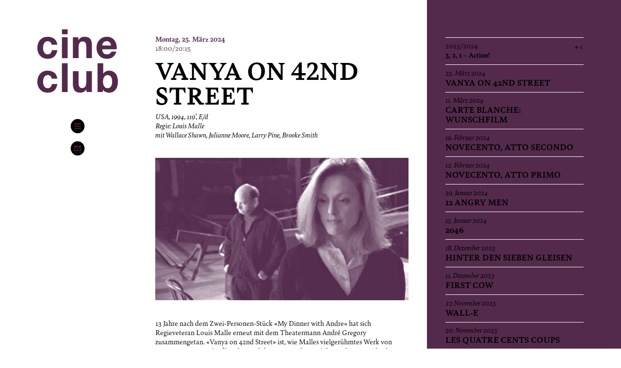

--- FILE ---
content_type: text/html; charset=UTF-8
request_url: https://cineclub-sg.ch/programme/3-2-1-action/vanya-on-42nd-street
body_size: 6040
content:
<!DOCTYPE html>
<html lang="de">
<head>
  <meta charset="UTF-8">
  <meta name="viewport" content="width=device-width, initial-scale=1.0">
  <title>Cineclub St.Gallen | Vanya on 42nd Street</title>
  <meta name="description" content="cineclub St.Gallen – der Filmclub für Kennerinnen und Kenner. Programm aus Klassikern, Studiofilmen, Filmen aus anderen Kulturkreisen und aus Schweizer Filmschaffen, Stummfilmen mit Musikbegleitung, Dokumentarfilmen etc.">
  <meta name="format-detection" content="telephone=no">
  <link rel="icon" href="data:image/svg+xml,<svg xmlns='http://www.w3.org/2000/svg' viewBox='0 0 50 50'><text y='25' x='25' font-size='40' dominant-baseline='central' text-anchor='middle'>🎬</text></svg>">
  <link rel="stylesheet" href="https://use.typekit.net/bww5hid.css">
  <link href="https://cineclub-sg.ch/assets/styles.css?=v1664179433" rel="stylesheet">  <script defer src="https://unpkg.com/alpinejs@3.10.3/dist/cdn.min.js"></script>
  <style>:root { --farbe: #532a4c }</style>
  <script src="https://cdn.usefathom.com/script.js" data-site="EIDHLBLM" defer></script>
  <script type="text/javascript">
    if (typeof window.queueMicrotask !== "function") { window.queueMicrotask = function (callback) { Promise.resolve() .then(callback) .catch(e => setTimeout(() => { throw e; })); };}
  </script>
</head>
<body class="film" x-data="{ menustatus: true, footerstatus: true, oben: true }">
  <header class="header">

    <a class="header__logo" href="https://cineclub-sg.ch">
      <svg class="cc" xmlns="http://www.w3.org/2000/svg" xmlns:xlink="http://www.w3.org/1999/xlink" x="0px" y="0px" width="500px" height="395px" viewBox="0 0 500 395">
  <path class="ccfill" d="M465.2,325.3c0-11.3-2.3-21-6.8-29.1c-4.8-7.9-12.2-12-22.3-12.1c-10.1,0.2-17.4,4.2-21.9,12.1 c-4.9,8.1-7.3,17.8-7.3,29.1c0,11.1,2.4,20.5,7.3,28.2c4.5,8.3,11.8,12.6,21.9,12.7c10.1-0.2,17.6-4.4,22.3-12.7 C463,345.8,465.2,336.4,465.2,325.3 M373.9,211.6h34.2v65.1h0.5c4.5-6.6,10.3-11.5,17.2-14.7c6.9-2.9,14.3-4.4,22.1-4.4 c13.2,0,25,5.3,35.4,15.9c10.4,10.9,15.8,28.1,16.2,51.6c-0.4,23.4-5.8,40.5-16.2,51.3c-10.4,10.9-22.3,16.3-35.4,16.3 c-9.1,0-17.2-1.6-24.4-4.7c-7.1-3.1-12.6-8.2-16.6-15.1h-0.5v16.3h-32.5V211.6L373.9,211.6z M338.2,389.3h-32.6v-17.9h-0.7 c-4.5,7.1-10,12.4-16.6,15.9c-6.9,3.6-14,5.5-21.4,5.5c-17.7-0.2-29.8-5.1-36.3-14.7c-6.4-9.5-9.5-22.3-9.3-38.4v-79.1h34.3v72.9 c-0.3,21.1,7,31.7,22,31.7c17.8,0.5,26.6-11.8,26.4-36.9v-67.6h34.3V389.3L338.2,389.3z M153.1,211.6h34.3v177.7h-34.3L153.1,211.6 L153.1,211.6z M89.2,306.2c-2.4-14.5-10.8-21.9-25.3-22.1c-10.6,0.3-18.2,4.8-22.7,13.6c-4.5,8.8-6.7,18.2-6.5,28.1 c-0.2,9.6,2,18.5,6.5,26.8c2.3,4,5.2,7.2,8.7,9.7c3.5,2.7,7.9,4,13.2,4c16-0.4,25.1-9.1,27.3-26.1h33c-5.7,34.7-25.8,52.2-60.1,52.5 c-19.1-0.2-34.2-6.4-45.4-18.7C6.5,362.1,0.7,346.4,0.5,327c0-20.5,5.5-37.1,16.6-49.9c10.9-12.8,26.6-19.3,47-19.5 c15.3,0,28.6,4,39.8,11.9c11.2,8.1,17.4,20.3,18.8,36.7L89.2,306.2L89.2,306.2z M457.8,101.8c-1.3-8.9-4-15.7-8.4-20.4 c-4.2-4.4-10.5-6.6-18.8-6.6c-5.3,0-9.8,0.9-13.3,2.6c-3.9,1.8-6.8,4.2-9,7c-4.2,6.2-6.2,12-6.2,17.4H457.8L457.8,101.8z M402,124.1 c1.2,22.1,11.4,33,30.6,32.8c7.1,0,13.1-1.9,18.1-5.6c4.8-3.3,7.8-7,9-11.2h30.2c-10.1,29.2-29.6,43.7-58.4,43.3 c-19.8-0.2-35.2-6.5-46.3-18.9c-11.5-12.3-17.3-28.5-17.4-48.6c0.2-19.7,6.1-35.8,17.9-48.4c11.4-12.7,26.7-19.1,45.8-19.3 c21.4,0.3,37.1,8,47.2,22.9c2.6,3.5,4.9,7.2,6.8,11.1c1.7,3.9,3.2,8.3,4.4,12.9c2.2,9.2,2.9,18.8,2.1,28.9L402,124.1L402,124.1z  M221.3,51.2h32.5v18h0.7c4.6-7.3,10.3-12.7,17.2-16.2c6.6-3.2,13.6-4.7,21-4.7c17.8,0.2,30,4.9,36.6,14.3 c6.1,9.4,9.1,22.3,8.9,38.5v78.8H304v-72.4c0.3-21-7-31.5-21.8-31.5c-18-0.3-26.9,11.9-26.5,36.7v67.2h-34.3L221.3,51.2L221.3,51.2z  M187.4,31.4h-34.3V2.2h34.3L187.4,31.4L187.4,31.4z M153.1,51.2h34.3v128.7h-34.3V51.2L153.1,51.2z M89.2,96.8 c-2.4-14.5-10.8-21.9-25.3-22.1c-10.6,0.3-18.2,4.8-22.7,13.6c-4.5,8.8-6.7,18.2-6.5,28.1c-0.2,9.6,2,18.5,6.5,26.8 c2.3,4,5.2,7.2,8.7,9.7c3.5,2.7,7.9,4,13.2,4c16-0.4,25.1-9.1,27.3-26.1h33c-5.7,34.7-25.8,52.2-60.1,52.5 c-19.1-0.2-34.2-6.4-45.4-18.7C6.5,152.7,0.7,137,0.5,117.7c0-20.5,5.5-37.1,16.6-49.9c10.9-12.8,26.6-19.3,47-19.5 c15.3,0,28.6,4,39.8,11.9c11.2,8.1,17.4,20.3,18.8,36.7L89.2,96.8L89.2,96.8z"/><path class="ccfill" d="M153.1,211.6h34.3v177.7h-34.3V211.6z"/><path class="ccfill" d="M63.2,366.3c-5.3,0-9.7-1.3-13.2-4c-3.5-2.5-6.4-5.7-8.7-9.7c-4.5-8.2-6.6-17.2-6.5-26.8 c-0.2-9.9,2-19.3,6.5-28.1c4.5-8.7,12-13.3,22.7-13.6c14.5,0.2,23,7.5,25.3,22.1h33.6c-1.4-16.4-7.7-28.6-18.9-36.7 c-11.2-7.9-24.5-11.9-39.8-11.9c-20.4,0.2-36.1,6.7-47,19.5C6,289.9,0.5,306.5,0.5,327c0.2,19.4,6,35.1,17.6,47.1 c11.2,12.3,26.3,18.5,45.4,18.7c34.3-0.3,54.4-17.8,60.1-52.5h-33C88.2,357.2,79.1,365.9,63.2,366.3z M483.3,273.5 c-10.4-10.6-22.2-15.9-35.4-15.9c-7.8,0-15.2,1.5-22.1,4.4c-6.9,3.2-12.6,8.1-17.2,14.7h-0.5v-65.1h-34.2v177.7h32.5V373h0.5 c4,6.9,9.5,12,16.6,15.1c7.1,3.1,15.3,4.7,24.4,4.7c13.2,0,25-5.4,35.4-16.3c10.4-10.8,15.9-27.9,16.2-51.3 C499.1,301.6,493.7,284.4,483.3,273.5L483.3,273.5z M458.4,353.6c-4.8,8.3-12.2,12.6-22.3,12.7c-10.1-0.2-17.4-4.4-21.9-12.7 c-4.9-7.8-7.3-17.2-7.3-28.2c0-11.3,2.4-21,7.3-29.1c4.5-7.9,11.8-12,21.9-12.1c10.1,0.2,17.6,4.2,22.3,12.1 c4.5,8.1,6.8,17.8,6.8,29.1C465.2,336.4,463,345.8,458.4,353.6L458.4,353.6z M304,328.2c0.2,25.1-8.6,37.4-26.4,36.9 c-15,0-22.3-10.6-22-31.7v-72.9h-34.3v79.1c-0.2,16.1,2.9,28.9,9.3,38.4c6.4,9.6,18.5,14.5,36.3,14.7c7.4,0,14.5-1.8,21.4-5.5 c6.6-3.5,12.1-8.8,16.6-15.9h0.7v17.9h32.6V260.6H304V328.2z M431.5,183.4c28.8,0.3,48.3-14.1,58.4-43.3h-30.2 c-1.2,4.2-4.2,8-9,11.2c-5,3.7-11.1,5.6-18.1,5.6c-19.2,0.2-29.5-10.8-30.6-32.8h90c0.8-10.1,0.1-19.7-2.1-28.9 c-1.2-4.7-2.6-9-4.4-12.9c-1.9-3.9-4.2-7.6-6.8-11.1c-10.1-15-25.9-22.6-47.2-22.9c-19.2,0.2-34.4,6.6-45.8,19.3 c-11.8,12.6-17.7,28.7-17.9,48.4c0.2,20.1,6,36.3,17.4,48.6C396.3,177,411.7,183.3,431.5,183.4L431.5,183.4z M408.3,84.4 c2.1-2.8,5.1-5.1,9-7c3.5-1.8,8-2.6,13.3-2.6c8.3,0,14.6,2.2,18.8,6.6c4.3,4.7,7.1,11.5,8.4,20.4H402 C402,96.3,404.1,90.5,408.3,84.4z"/><path class="ccfill" d="M153.1,2.2h34.3v29.2h-34.3V2.2z"/><path class="ccfill" d="M63.2,156.9c-5.3,0-9.7-1.3-13.2-4c-3.5-2.5-6.4-5.7-8.7-9.7c-4.5-8.2-6.6-17.2-6.5-26.8 c-0.2-9.9,2-19.3,6.5-28.1c4.5-8.7,12-13.3,22.7-13.6c14.5,0.2,23,7.5,25.3,22.1h33.6c-1.4-16.4-7.7-28.6-18.9-36.7 c-11.2-7.9-24.5-11.9-39.8-11.9c-20.4,0.2-36.1,6.7-47,19.5C6,80.5,0.5,97.2,0.5,117.7c0.2,19.4,6,35.1,17.6,47.1 c11.2,12.3,26.3,18.5,45.4,18.7c34.3-0.3,54.4-17.8,60.1-52.5h-33C88.2,147.8,79.1,156.5,63.2,156.9L63.2,156.9z"/><path class="ccfill" d="M153.1,51.2h34.3v128.7h-34.3V51.2z"/><path class="ccfill" d="M292.7,48.3c-7.4,0-14.4,1.6-21,4.7c-6.9,3.5-12.6,8.9-17.2,16.2h-0.7v-18h-32.5v128.7h34.3v-67.2 c-0.3-24.8,8.5-37,26.5-36.7c14.9,0,22.2,10.5,21.8,31.5v72.4h34.3v-78.8c0.2-16.2-2.8-29.1-8.9-38.5 C322.7,53.2,310.5,48.4,292.7,48.3L292.7,48.3z"/>
</svg>
  
    </a>

    
    <div class="header__menusections">
      <section>
        <button @click="menustatus = ! menustatus">
          <svg class="svgbtn" xmlns="http://www.w3.org/2000/svg" width="40" height="40" viewBox="0 0 40 40">
            <circle cx="20" cy="20" r="19" class="svgbtn__kreis"/>
            <line x1="11" y1="26" x2="29" y2="26" class="svgbtn__linie"/>
            <line x1="11" y1="20" x2="29" y2="20" class="svgbtn__linie"/>
            <line x1="11" y1="14" x2="29" y2="14" class="svgbtn__linie"/>
          </svg>
        </button>
        <nav class="header__menumodal --nav" :class="menustatus ? '' :  '--offen'" @click="menustatus = ! menustatus">
          <ul>
                          <li><a href="https://cineclub-sg.ch/programme">Programme</a></li>
                          <li><a href="https://cineclub-sg.ch/mitgliedschaft">Mitgliedschaft</a></li>
                          <li><a href="https://cineclub-sg.ch/verein">Verein</a></li>
                      </ul>
        </nav>
      </section>
      <section>
        <button @click="footerstatus = ! footerstatus">
          <svg class="svgbtn" xmlns="http://www.w3.org/2000/svg" width="40" height="40" viewBox="0 0 40 40">
            <circle cx="20" cy="20" r="19" class="svgbtn__kreis"/>
            <polyline points="11 18 11 26 29 26 29 18" class="svgbtn__linie"/>
            <line x1="20" y1="21" x2="11" y2="14" class="svgbtn__linie"/>
            <line x1="29" y1="14" x2="20" y2="21" class="svgbtn__linie"/>
            <line x1="29" y1="14" x2="11" y2="14" class="svgbtn__linie"/>
          </svg>  
        </button>
        <address class="header__menumodal --address" :class="footerstatus ? '' :  '--offen'" @click="footerstatus = ! footerstatus">
          <span>cineclub St.Gallen</span>
          <span>c/o Kay Kröger</span>
          <span>Hintere Davidstrasse 10</span>
          <span>9000 St.Gallen</span>
          <a href="tel:+41712223387">071 222 33 87</a>
          <a href="tel:+41763223387">076 322 33 87</a>
          <script>document.write('<'+'a'+' '+'h'+'r'+'e'+'f'+'='+'"'+'&'+'#'+'1'+'0'+'9'+';'+'&'+'#'+'9'+'7'+';'+'&'+'#'+'1'+'0'+'5'+';'+'&'+'#'+'1'+'0'+'8'+';'+'&'+'#'+'x'+'7'+'4'+';'+'&'+'#'+'1'+'1'+'1'+';'+'&'+'#'+'x'+'3'+'a'+';'+'&'+'#'+'1'+'0'+'5'+';'+'&'+'#'+'x'+'6'+'e'+';'+'&'+'#'+'x'+'6'+'6'+';'+'&'+'#'+'1'+'1'+'1'+';'+'&'+'#'+'6'+'4'+';'+'&'+'#'+'x'+'6'+'3'+';'+'&'+'#'+'1'+'0'+'5'+';'+'&'+'#'+'x'+'6'+'e'+';'+'&'+'#'+'x'+'6'+'5'+';'+'&'+'#'+'x'+'6'+'3'+';'+'&'+'#'+'x'+'6'+'c'+';'+'&'+'#'+'x'+'7'+'5'+';'+'&'+'#'+'x'+'6'+'2'+';'+'&'+'#'+'4'+'5'+';'+'&'+'#'+'x'+'7'+'3'+';'+'&'+'#'+'x'+'6'+'7'+';'+'&'+'#'+'x'+'2'+'e'+';'+'&'+'#'+'x'+'6'+'3'+';'+'&'+'#'+'1'+'0'+'4'+';'+'"'+'>'+'i'+'n'+'f'+'o'+'@'+'c'+'i'+'n'+'e'+'c'+'l'+'u'+'b'+'-'+'s'+'g'+'.'+'c'+'h'+'<'+'/'+'a'+'>');</script>
        </address>
      </section>
    </div>
  </header>
  <main class="film__main">
    <div class="film__datum">
      <p>Montag, 25. März 2024</p>
      <p>      18:00/20:15            </p>
    </div>
    <h1>Vanya on 42nd Street</h1>
    <div class="film__details">
      <ul>
<li>USA, 1994, 119’, E/d</li>
<li>Regie: Louis Malle </li>
<li>mit Wallace Shawn, Julianne Moore, Larry Pine, Brooke Smith</li>
</ul>    </div>
    <picture>
      <img class="film__bild" src="https://cineclub-sg.ch/media/pages/programme/3-2-1-action/vanya-on-42nd-street/1bd038f9bd-1694204907/vanya-1-sw-1000x.jpg" alt="Foto zum Film «Vanya on 42nd Street»">
    </picture>
    <div class="film__text">
      <p>13 Jahre nach dem Zwei-Personen-Stück «My Dinner with Andre» hat sich Regieveteran Louis Malle erneut mit dem Theatermann André Gregory zusammengetan. «Vanya on 42nd Street» ist, wie Malles vielgerühmtes Werk von 1981, ein reiner Dialogfilm, der im dokumentarischen Stil die Proben zu Tschechows Bühnenklassiker «Onkel Wanja», die Gregory in New York vorbereitet, begleitet. Am Anfang des Films sieht man Louis Malle und André Gregory, die sich an einer Hot-Dog-Bude in New Yorks 42nd Street treffen. Nacheinander gesellen sich auch die Schauspieler der «Wanja»-Inszenierung zu den beiden Männern, und wenig später zieht der Tross weiter in das altehrwürdige, baufällige New Amsterdam Theatre, wo man in der Folge die Proben zu Tschechows Bühnenstück abhält.</p>
<p>Im Film wird auf Kostüme und Kulissen komplett verzichtet. Nur das Stück selbst steht im Zentrum. Die grossartigen Schauspielerinnen und Schauspieler kommen so umso mehr zur Geltung, allerdings braucht es ein bisschen Zeit, sich auf das Erlebnis einzulassen.</p>    </div>
  </main>

  <section class="film__menu">
    <h2>
      <a href="https://cineclub-sg.ch/programme/3-2-1-action">
        <span>
          <span class="film__menu__saison">2023/2024</span>
          <span class="film__menu__titel">3, 2, 1 – Action!</span>
        </span>
      </a>
    </h2>
        <div class="metaFilmliste">


  <article class="metaFilmliste__item --vorbei">
    <a href="https://cineclub-sg.ch/programme/3-2-1-action/vanya-on-42nd-street">
      <p>25. März 2024</p>
      <h3>Vanya on 42nd Street</h3>
    </a>
  </article>
  <article class="metaFilmliste__item --vorbei">
    <a href="https://cineclub-sg.ch/programme/3-2-1-action/carte-blanche">
      <p>11. März 2024</p>
      <h3>Carte blanche: Wunschfilm</h3>
    </a>
  </article>
  <article class="metaFilmliste__item --vorbei">
    <a href="https://cineclub-sg.ch/programme/3-2-1-action/novecento-atto-secondo">
      <p>19. Februar 2024</p>
      <h3>Novecento, Atto secondo</h3>
    </a>
  </article>
  <article class="metaFilmliste__item --vorbei">
    <a href="https://cineclub-sg.ch/programme/3-2-1-action/novecento-atto-primo">
      <p>12. Februar 2024</p>
      <h3>Novecento, Atto primo</h3>
    </a>
  </article>
  <article class="metaFilmliste__item --vorbei">
    <a href="https://cineclub-sg.ch/programme/3-2-1-action/12-angry-men">
      <p>29. Januar 2024</p>
      <h3>12 Angry Men</h3>
    </a>
  </article>
  <article class="metaFilmliste__item --vorbei">
    <a href="https://cineclub-sg.ch/programme/3-2-1-action/2046">
      <p>15. Januar 2024</p>
      <h3>2046</h3>
    </a>
  </article>
  <article class="metaFilmliste__item --vorbei">
    <a href="https://cineclub-sg.ch/programme/3-2-1-action/hinter-den-sieben-gleisen">
      <p>18. Dezember 2023</p>
      <h3>Hinter den sieben Gleisen</h3>
    </a>
  </article>
  <article class="metaFilmliste__item --vorbei">
    <a href="https://cineclub-sg.ch/programme/3-2-1-action/first-cow">
      <p>11. Dezember 2023</p>
      <h3>First Cow</h3>
    </a>
  </article>
  <article class="metaFilmliste__item --vorbei">
    <a href="https://cineclub-sg.ch/programme/3-2-1-action/wall-e">
      <p>27. November 2023</p>
      <h3>WALL-E</h3>
    </a>
  </article>
  <article class="metaFilmliste__item --vorbei">
    <a href="https://cineclub-sg.ch/programme/3-2-1-action/les-quatre-cents-coups">
      <p>20. November 2023</p>
      <h3>Les quatre cents coups</h3>
    </a>
  </article>
  <article class="metaFilmliste__item --vorbei">
    <a href="https://cineclub-sg.ch/programme/3-2-1-action/45-years">
      <p>13. November 2023</p>
      <h3>45 Years</h3>
    </a>
  </article>
  <article class="metaFilmliste__item --vorbei">
    <a href="https://cineclub-sg.ch/programme/3-2-1-action/one-two-three">
      <p>23. Oktober 2023</p>
      <h3>One, Two, Three</h3>
    </a>
  </article>

  <p class="metaFilmliste__item --eintritt">Eintritt: je <span class="metaSC">CHF</span> 15
  <br><a href="https://cineclub-sg.ch/mitgliedschaft">Mitglieder:</a> gratis</p>

</div>
  </section>

  <footer class="footer">
    <a href="https://cineclub-sg.ch/impressum-und-datenschutz">Impressum · Datenschutz</a>
  </footer>

<div class="browserblast" aria-hidden='true' x-data="{ blastopen: true }" x-show="blastopen">
  <p class="browserblast__titel">Bitte entschuldigen Sie.</p>
  <p>Leider ist Ihr Browser zu alt, um unsere Website richtig anzuzeigen und sicher zu nutzen.</p>
  <p>Wenn Sie den Internet Explorer verwenden, empfehlen wir Ihnen, auf den Nachfolger <a href='https://www.microsoft.com/en-us/edge' target='_blank'>Edge</a> zu aktualisieren oder zu <a href='https://www.firefox.com' target='_blank'>Firefox</a>, <a href='https://www.google.com/chrome' target='_blank'>Chrome</a> oder <a href="https://brave.com" target="_blank">Brave</a> zu wechseln. Wenn Sie mit Safari surfen, empfehlen wir Ihnen ein Update oder sogar den Wechsel zu einem der oben genannten Browser.</p>
  <p class="browserblast__absender">cineclub St.Gallen
    <br><script>document.write('<'+'a'+' '+'h'+'r'+'e'+'f'+'='+'"'+'&'+'#'+'1'+'0'+'9'+';'+'&'+'#'+'9'+'7'+';'+'&'+'#'+'1'+'0'+'5'+';'+'&'+'#'+'1'+'0'+'8'+';'+'&'+'#'+'x'+'7'+'4'+';'+'&'+'#'+'1'+'1'+'1'+';'+'&'+'#'+'x'+'3'+'a'+';'+'&'+'#'+'1'+'0'+'5'+';'+'&'+'#'+'x'+'6'+'e'+';'+'&'+'#'+'x'+'6'+'6'+';'+'&'+'#'+'1'+'1'+'1'+';'+'&'+'#'+'6'+'4'+';'+'&'+'#'+'x'+'6'+'3'+';'+'&'+'#'+'1'+'0'+'5'+';'+'&'+'#'+'x'+'6'+'e'+';'+'&'+'#'+'x'+'6'+'5'+';'+'&'+'#'+'x'+'6'+'3'+';'+'&'+'#'+'x'+'6'+'c'+';'+'&'+'#'+'x'+'7'+'5'+';'+'&'+'#'+'x'+'6'+'2'+';'+'&'+'#'+'4'+'5'+';'+'&'+'#'+'x'+'7'+'3'+';'+'&'+'#'+'x'+'6'+'7'+';'+'&'+'#'+'x'+'2'+'e'+';'+'&'+'#'+'x'+'6'+'3'+';'+'&'+'#'+'1'+'0'+'4'+';'+'"'+'>'+'i'+'n'+'f'+'o'+'@'+'c'+'i'+'n'+'e'+'c'+'l'+'u'+'b'+'-'+'s'+'g'+'.'+'c'+'h'+'<'+'/'+'a'+'>');</script>
  </p>
  <p class="browserblast__closer" @click="blastopen = false">×</p>
</div>

</body>
</html>

--- FILE ---
content_type: text/css
request_url: https://cineclub-sg.ch/assets/styles.css?=v1664179433
body_size: 3444
content:
html{font-size:18px;font-size:clamp(15px,1.2vw,26px);font-family:"bely";-moz-osx-font-smoothing:grayscale;-webkit-font-smoothing:antialiased;scroll-behavior:smooth;-webkit-font-feature-settings:"onum"1,"pnum"1,"liga"1;font-feature-settings:"onum"1,"pnum"1,"liga"1}body{background-color:#fff;min-height:100vh}*{color:#000}*,::after,::before{box-sizing:border-box}address,blockquote,body,dd,div,dl,figcaption,figure,h1,h2,h3,h4,h5,h6,li,ol,p,ul{line-height:var(--za1);margin:0}h1,h2,h3,h4,h5,h6{font-size:1rem}ol,ul{list-style:none;padding:0}img,svg{height:auto}button,input,select,textarea{font:inherit;padding:0;-webkit-appearance:none;-moz-appearance:none;appearance:none;background-color:transparent;border:0;border-radius:0}[role=button],button{cursor:pointer}a{text-decoration:none}.header{grid-column:1/2;grid-row:1/2;position:relative;padding-top:var(--rand);align-self:start}@media (max-width:768px){.header{grid-column:1/-1;display:flex;justify-content:space-between;padding-left:var(--rand);padding-right:var(--rand);flex-direction:row-reverse;align-items:flex-start;padding-bottom:1.5rem;position:relative;height:100%}}.header__logo{padding-left:var(--rand);padding-right:var(--rand);padding-bottom:0;padding-bottom:.5rem;width:100%;display:block;max-width:30vw;margin:0 auto}@media (max-width:1000px){.header__logo{padding-left:var(--halbrand);padding-right:var(--halbrand)}}@media (max-width:768px){.header__logo{padding-left:0;padding-right:0;max-width:10rem;margin:0}}@media (max-width:510px){.header__logo{max-width:8rem;width:unset}}.header__logo svg{margin-top:-10%;display:block;width:100%}.header__season{padding-top:.5rem;padding-left:var(--rand);padding-right:var(--rand)}@media (max-width:1000px){.header__season{padding-left:var(--halbrand);padding-right:var(--halbrand)}}@media (max-width:768px){.header__season{position:absolute;bottom:var(--halbrand);left:0;width:100%}}.header__season a,.header__season p{color:#fff}.header__season p{border-top:1px solid #fff;padding-top:.5rem;font-weight:700;font-size:1.25rem}.header__season h1{text-transform:uppercase;line-height:1em;font-size:2.5rem;font-weight:800}@media (max-width:1000px){.header__season h1{font-size:2rem}}.header__menusections{margin-top:3rem}@media (max-width:768px){.header__menusections{margin-top:0;display:flex}}.header__menumodal,.header__menusections section{display:flex;flex-direction:column;align-items:center}.header__menusections section{position:relative;margin-top:1rem}@media (max-width:768px){.header__menusections section{margin-right:.5rem;margin-top:0}}.header__menusections button{width:2rem;height:2rem;cursor:pointer;display:block}.header__menumodal{position:absolute;left:50%;top:1rem;border-radius:100%;justify-content:center;transition:all .4s ease}.header__menumodal *{color:#fff}.header__menumodal.--offen{opacity:1}.header__menumodal.--address,.header__menumodal.--nav{-webkit-transform:translateX(-50%) translateY(-50%) scale(0);transform:translateX(-50%) translateY(-50%) scale(0)}.header__menumodal.--nav{height:9rem;width:9rem;background-color:var(--farbe);z-index:1}.header__menumodal.--nav ul{text-align:center}.header__menumodal.--nav.--offen{-webkit-transform:translateX(-50%) translateY(-50%) scale(1);transform:translateX(-50%) translateY(-50%) scale(1)}@media (max-width:768px){.header__menumodal.--nav.--offen{-webkit-transform:translateX(-27%) translateY(20%) scale(1);transform:translateX(-27%) translateY(20%) scale(1)}}.header__menumodal.--address{background-color:#000;width:16em;height:16em;font-size:.85rem;font-style:normal;z-index:3}@media (max-width:768px){.header__menumodal.--address{font-size:1rem}}.header__menumodal.--address.--offen{-webkit-transform:translateX(-50%) translateY(-5%) scale(1);transform:translateX(-50%) translateY(-5%) scale(1)}@media (max-width:768px){.header__menumodal.--address.--offen{-webkit-transform:translateX(11%) translateY(23%) scale(1);transform:translateX(11%) translateY(23%) scale(1)}}.metaSC{-webkit-font-feature-settings:"onum"1,"pnum"1,"liga"1,"c2sc"1;font-feature-settings:"onum"1,"pnum"1,"liga"1,"c2sc"1}.metaFilmliste{display:flex;flex-direction:column}.metaFilmliste__item{border-top:1px solid #fff;padding:.45rem 0 .65rem}.metaFilmliste__item a{text-decoration:none}.metaFilmliste__item h3,.metaWYS h2{text-transform:uppercase;font-size:1.2rem;line-height:1.1em}.metaFilmliste__item p{font-style:italic}.metaFilmliste__item.--vorbei *{color:#000}.metaFilmliste__item.--eintritt{text-align:right;font-weight:700}.metaFilmliste__item.--eintritt a{text-decoration:none;background-image:linear-gradient(90deg,#000 50%,transparent 50%);background-position:0 100%;background-repeat:repeat-x;background-size:2px 1px}.metaWYS h1{font-size:3rem}.metaWYS h2{margin-top:var(--za1);color:var(--farbe);font-size:1.8rem;line-height:1.25em;-webkit-font-feature-settings:"onum"0,"pnum"1,"frac"0,"liga"1,"lnum"1;font-feature-settings:"onum"0,"pnum"1,"frac"0,"liga"1,"lnum"1;margin-bottom:var(--za05)}@media (max-width:510px){.metaWYS h2{font-size:1.5rem}}.metaWYS h3,.verein__inhalt h3{font-size:1rem;margin-top:var(--za05)}.metaWYS p,.metaWYS ul{max-width:45rem;margin-bottom:var(--za05)}.metaWYS h1:first-child{margin-top:-.95rem}.metaWYS h2:first-child,.verein__inhalt section h2:first-child{margin-top:-.55rem}.metaWYS hr{visibility:hidden;margin:var(--za05)0}.metaWYS h1+p{margin-top:var(--za1)}.metaStandardliste li{position:relative;padding-left:var(--halbrand)}.metaStandardliste li::before{position:absolute;left:0;content:" a";-webkit-font-feature-settings:"ss02"1;font-feature-settings:"ss02"1}.home .ccfill{fill:#fff}.home__poster{grid-column:1/3;grid-row:1/-1;position:relative;z-index:-1}@media (max-width:1000px){.home__poster{grid-column:1/2;grid-row:1/2}}@media (max-width:768px){.home__poster{grid-column:1/-1;grid-row:1/2}}.home__poster::after{content:"";height:100%;width:100%;position:absolute;top:0;left:0;background-image:linear-gradient(160deg,var(--farbe),transparent);opacity:.8}.home__poster__inner{position:-webkit-sticky;position:sticky;top:0}.home__poster__inner picture{width:100%;height:100vh}@media (max-width:768px){.home__poster__inner picture{height:50vh;min-height:2rem}}.home__poster__inner picture img{-o-object-fit:cover;object-fit:cover;width:100%;height:100%}.home__programm{background-color:var(--farbe);padding:var(--rand) var(--halbrand)}@media (max-width:768px){.home__programm{grid-column:1/-1}}.home__programm *{color:#fff}.home__text{padding:calc(var(--rand) - .3rem) var(--halbrand)}@media (max-width:768px){.home__text{grid-column:1/-1}}.home__text p{margin-bottom:var(--za05)}.film__datum p,.home__extra *,.programm__grid article .datum{color:var(--farbe)}.programme__grid{align-self:start;grid-column:2/-1;padding-top:var(--rand);padding-right:var(--rand);padding-bottom:var(--rand);display:grid;grid-template-columns:repeat(auto-fit,minmax(min(15rem,100%),1fr));grid-column-gap:var(--viertelrand);grid-row-gap:var(--halbrand)}@media (max-width:768px){.programme__grid{grid-column:1/-1;padding-left:var(--rand)}}.programm__grid article,.programme__grid article{border-top:1px solid var(--farbe);padding-top:var(--za05)}.programme__grid article p{font-size:1.2rem;line-height:1.1em}.programm__main__header h1,.programme__grid article h3{color:var(--farbe);text-transform:uppercase;-webkit-font-feature-settings:"onum"0,"pnum"1,"frac"0,"liga"1,"lnum"1;font-feature-settings:"onum"0,"pnum"1,"frac"0,"liga"1,"lnum"1;font-size:1.2rem;line-height:1.1em}.programm__main{grid-column:2/-1;padding-top:var(--rand);padding-right:var(--rand);padding-bottom:var(--rand)}@media (max-width:768px){.programm__main{grid-column:1/-1;padding-left:var(--rand)}}.programm__main__header{display:flex;justify-content:space-between}@media (max-width:768px){.programm__main__header{flex-direction:column-reverse}}.programm__main__header h2{margin-top:-.35em;font-size:1.8rem;line-height:1.25em}@media (max-width:510px){.programm__main__header h2{font-size:1.5rem}}.programm__main__header h1{font-size:5rem;line-height:.85em;letter-spacing:-.01em;margin-top:.1em;margin-left:-.06em}@media (max-width:1000px){.programm__main__header h1{font-size:4rem}}@media (max-width:768px){.programm__main__header h1{font-size:3.5rem}}@media (max-width:510px){.programm__main__header h1{font-size:2.25rem}}.programm__main__header nav{display:flex;flex-direction:column;align-items:flex-end}@media (max-width:510px){.programm__main__header nav{padding-bottom:2rem}}.programm__main__header nav *{white-space:nowrap}.programm__main__header nav .alle::after,.programm__main__header nav .next::before,.programm__main__header nav .prev::after{-webkit-font-feature-settings:"ss02"1;font-feature-settings:"ss02"1;display:inline-block;font-family:bely-display;position:relative;top:.1rem;color:var(--farbe)}.programm__main__header nav .next::before{content:"g";padding-right:.2rem}.programm__main__header nav .alle::after,.programm__main__header nav .prev::after{content:"h";padding-left:.2rem}.programm__main__header nav .next+.prev::before{content:"· ";color:var(--farbe)}.programm__grid{padding-top:var(--halbrand);display:grid;grid-template-columns:repeat(auto-fit,minmax(min(15rem,100%),1fr));grid-column-gap:var(--viertelrand);grid-row-gap:var(--halbrand)}.programm__grid article a{display:block}.programm__grid article img,.programme__grid article img{margin-bottom:var(--za05);display:block;background-image:url(img/3zu2.svg)}.film__main h1,.programm__grid article .titel{font-size:1rem;text-transform:uppercase}.programm__grid article .details{font-size:.85rem;font-style:italic;margin-top:.3rem}.programm__grid article .kurzfilmtitel{font-size:.85rem;margin-top:.3rem;font-style:normal;font-weight:700}.programm__text{padding-top:var(--halbrand);max-width:48rem}.film__text p+p,.programm__text p+p,.verein__inhalt p+p{text-indent:var(--halbrand)}.film__main{grid-column:2/-2;padding-top:var(--rand);padding-bottom:var(--rand);padding-right:var(--halbrand)}@media (max-width:768px){.film__main{grid-column:1/-1;padding-left:var(--rand);padding-right:var(--rand)}}.film__main h1{font-size:3.5rem;line-height:.95em;-webkit-font-feature-settings:"onum"0,"pnum"1,"frac"0,"liga"1,"lnum"1;font-feature-settings:"onum"0,"pnum"1,"frac"0,"liga"1,"lnum"1;margin-top:-.17em;padding-right:13%;text-overflow:ellipsis;overflow:hidden}@media (max-width:1000px){.film__main h1{font-size:3rem}}@media (max-width:768px){.film__main h1{font-size:2.75rem}}@media (max-width:510px){.film__main h1{font-size:2rem}}@media (max-width:1000px){.film__main h1{padding-right:5%}}@media (max-width:768px){.film__main h1{padding-right:0}}.film__bild{margin:var(--halbrand)0}.film__datum{margin-top:-.35rem;margin-bottom:1.2rem}.film__datum p:first-child{font-weight:700}#form,.film__text h2{margin-top:var(--za1)}.film__text li{padding-left:var(--halbrand);position:relative}.film__text li::before{display:inline-block;font-family:bely-display;position:relative;top:.1rem;content:"h";padding-left:.2rem}.film__details{font-style:italic;margin-top:var(--za05)}.film__kurzfilm{padding-top:var(--halbrand)}.film__kurzfilm h2{font-size:1.8rem;line-height:1em;text-transform:uppercase;-webkit-font-feature-settings:"onum"0,"pnum"1,"frac"0,"liga"1,"lnum"1;font-feature-settings:"onum"0,"pnum"1,"frac"0,"liga"1,"lnum"1}@media (max-width:510px){.film__kurzfilm h2{font-size:1.5rem}}.film__kurzfilm img{margin:var(--viertelrand)0}.film__menu{padding-top:var(--rand);padding-bottom:var(--rand);padding-right:var(--rand);padding-left:var(--halbrand);background-color:var(--farbe)}@media (max-width:768px){.film__menu{grid-column:1/-1;padding-left:var(--rand)}}.film__menu *{color:#fff}.film__menu h2{border-top:1px solid #fff;padding:.5rem 0 .6rem;font-weight:400}.film__menu h2 *,.form__feld button[type=submit]:hover{color:#000}.film__menu h2 a{text-decoration:none;display:flex;justify-content:space-between}.film__menu h2 a::after,.film__text li::before,.verein__rasterliste ul li strong::after{-webkit-font-feature-settings:"ss02"1;font-feature-settings:"ss02"1}.film__menu h2 a::after{display:inline-block;font-family:bely-display;position:relative;top:.1rem;content:"h";color:#000;padding-left:.2rem}#messitsch,.film__menu__saison{display:block}.film__menu__titel{font-weight:700;display:block}.verein__inhalt{grid-column:2/-1;padding:var(--rand);padding-left:0}@media (max-width:768px){.verein__inhalt{grid-column:1/-1;padding-left:var(--rand)}}.verein__inhalt section+section{margin-top:var(--halbrand)}.verein__inhalt h1{font-size:3rem;line-height:1em;padding-top:.5rem}@media (max-width:510px){.verein__inhalt h1{font-size:2.5rem}}.verein__inhalt h2{margin-top:var(--za1);color:var(--farbe);font-size:1.8rem;line-height:1.25em;text-transform:uppercase;margin-bottom:var(--za05)}@media (max-width:510px){.verein__inhalt h2{font-size:1.5rem}}.verein__inhalt p,.verein__inhalt ul{max-width:45rem}.verein__rasterliste ul{-webkit-column-count:auto;-moz-column-count:auto;column-count:auto;-webkit-column-width:10ch;-moz-column-width:10ch;column-width:10ch;-webkit-column-rule:1px dotted var(--farbe);-moz-column-rule:1px dotted var(--farbe);column-rule:1px dotted var(--farbe);width:100%;margin-top:.3rem}.verein__rasterliste ul li{border-top:1px dotted var(--farbe);width:100%;display:inline-block;-webkit-font-feature-settings:"tnum"1,"onum"1,"pnum"1,"frac"0,"liga"1;font-feature-settings:"tnum"1,"onum"1,"pnum"1,"frac"0,"liga"1}.verein__rasterliste ul li strong{display:inline-block;font-weight:400}.verein__rasterliste ul li strong::after{content:" a"}.mitgliedschaft__text{grid-column:span 2;padding-top:var(--rand);padding-right:var(--halbrand);padding-bottom:var(--rand)}@media (max-width:768px){.mitgliedschaft__text{padding-left:var(--rand)}}.mitgliedschaft__form{background-color:var(--farbe);padding-top:var(--rand);padding-right:var(--rand);padding-bottom:var(--rand);padding-left:var(--halbrand)}@media (max-width:768px){.mitgliedschaft__form{grid-column:span 2;padding-left:var(--rand)}}.mitgliedschaft__form h1{font-size:3rem;color:#fff;margin-top:-.95rem}.form__feld{padding-bottom:.6rem}.form__feld.--checkbox{display:flex}.form__feld label{display:block;color:#fff;padding-bottom:.1rem}.form__feld input[type=email],.form__feld input[type=text],.form__feld textarea{width:100%;border:1px solid var(--farbe);background-color:rgba(255,255,255,.5);padding:.3rem .7rem .4rem;transition:.3s ease}.form__feld input[type=email]:focus,.form__feld input[type=text]:focus,.form__feld textarea:focus{outline:0;background-color:#fff}.form__feld input[type=checkbox]{display:block;width:1.3rem;height:1.3rem;flex-shrink:0;background-color:transparent;margin-top:.2rem;margin-right:.3rem;margin-left:0;cursor:pointer}.form__feld input[type=checkbox]::before{color:#fff;content:"u";font-size:1.5rem;font-family:bely-display;-webkit-font-feature-settings:"ss02"1;font-feature-settings:"ss02"1}.form__feld button[type=submit]:focus,.form__feld input[type=checkbox]:focus{outline:0}.form__feld input[type=checkbox]:focus::before{content:"w"}.form__feld input[type=checkbox]:checked::before{content:"K"}.form__feld button[type=submit]{padding:.3rem .7rem .4rem;background-color:#fff;color:var(--farbe);transition:.3s ease}.form__feld button[type=submit]::before{-webkit-font-feature-settings:"ss02"1;font-feature-settings:"ss02"1;display:inline-block;font-family:bely-display;position:relative;top:.1rem;content:"g";padding-right:.2rem}.form__feld button[type=submit]:focus::before{color:#000}#messitsch p,.form__feld.--submit{text-align:right;margin-top:1.3rem}#messitsch p{font-weight:700}#messitsch+.--submit{display:none}#messitsch:empty{display:none}#messitsch:empty+.--submit{display:block}.impdat__datenschutz{grid-column:span 2;border-right:1px solid var(--farbe);padding-right:var(--halbrand)}.fehler,.impdat__datenschutz,.impdat__impressum{padding-top:var(--rand);padding-bottom:var(--rand)}.impdat__impressum{padding-left:var(--halbrand)}.fehler{grid-column:2/-1;padding-right:var(--rand)}@media (max-width:768px){.fehler{grid-column:1/-1;padding-left:var(--rand)}}.fehler blockquote{margin-top:-.95rem}.fehler p{font-size:3.5rem;line-height:.95em}@media (max-width:1000px){.fehler p{font-size:3rem}}@media (max-width:768px){.fehler p{font-size:2.75rem}}@media (max-width:510px){.fehler p{font-size:2rem}}.fehler cite{font-style:italic;padding-left:var(--halbrand);margin-top:var(--za1);display:block}.footer{grid-column:1/2;grid-row:1/-1;align-self:end;padding-bottom:var(--halbrand)}@media (max-width:768px){.footer{padding-top:var(--halbrand);grid-column:1/-1;grid-row:unset}}.footer a{display:block;text-align:center;font-size:.85rem}@media (max-width:768px){.footer a{text-align:right;padding-right:var(--rand)}}.browserblast{position:fixed;top:15%;left:50%;width:540px;background-color:#000;margin-left:-270px;padding:2rem;box-shadow:0 0 0 200vw rgba(0,0,0,.3);z-index:9999}.browserblast *{font-size:22px;line-height:1.4em;color:#fff}.browserblast p{margin-top:.75em}.browserblast a{text-decoration:underline;-webkit-text-decoration-color:red;text-decoration-color:red}.browserblast__closer{text-align:center;font-size:40px;margin-bottom:0;line-height:.5rem;color:red}.browserblast__titel{font-size:40px;color:red;margin-bottom:1em}@supports (width:min(50vw,200px)){.browserblast{display:none}}:root{--farbe:slategray;--rand:max(2rem, 6vw);--halbrand:max(2rem, 3vw);--viertelrand:max(1rem, 1.5vw);--za1:1.3em;--za05:0.65em}body{display:grid;grid-template-columns:4fr 2fr 5fr 5fr}@media (max-width:1000px){body{grid-template-columns:2fr 3fr 3fr}}@media (max-width:768px){body{grid-template-columns:3fr 2fr}body.error{grid-template-rows:auto 1fr auto}}.ccfill{fill:var(--farbe)}picture{mix-blend-mode:multiply;background-color:var(--farbe)}.svgbtn,img,picture{display:block;width:100%}img{mix-blend-mode:screen;-webkit-filter:grayscale(100%);filter:grayscale(100%)}.svgbtn{height:auto}.svgbtn__kreis{fill:#000}.svgbtn__linie{fill:none;stroke:var(--farbe);stroke-linecap:round;stroke-miterlimit:10;stroke-width:2;stroke-linejoin:round}
/*# sourceMappingURL=styles.css.map */